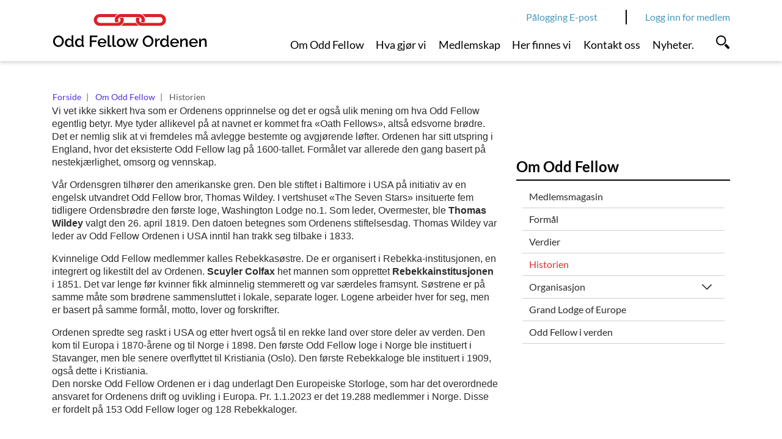

--- FILE ---
content_type: text/html; charset=utf-8
request_url: https://www.oddfellow.no/category.php?categoryID=7457
body_size: 7209
content:
    <!DOCTYPE html>    <html lang="no" prefix="dcterms: http://purl.org/dc/terms/#; og: http://ogp.me/ns/article#">            <head>
            <meta http-equiv="X-UA-Compatible" content="IE=edge">
                            <meta name="viewport" content="width=device-width, initial-scale=1, shrink-to-fit=no">
            
                                            
	<!-- Start common head elements -->
	<title>Historien - Odd Fellow</title>

	<meta charset="utf-8" />
	<meta name="Generator" content="CMS" data-ctdevice="name:generic, key: default" data-ctchannel="default" />
	<meta name="Keywords" content="" />
	<meta name="Description" content="" />
	<meta property="og:title" content="Historien - Odd Fellow" />
	<meta property="og:type" content="article" />
	<meta property="og:article:published_time" content="2021-04-08T08:55:07+02:00" />
	<meta property="og:article:modified_time" content="2023-09-29T13:24:16+02:00" />
	<meta property="og:article:expiration_time" content="2036-01-01T23:59:59+01:00" />
	<meta property="og:article:author" content="Kjell Bakken" />
	<meta property="og:url" content="https://www.oddfellow.no/category.php?categoryID=7457" />
	<meta property="og:image" content />
	<meta property="og:description" content="" />
	<meta property="og:site_name" content="Odd Fellow" />
	<meta property="og:locale" content="no_NO" />

	<link rel="canonical" href="https://www.oddfellow.no/category.php?categoryID=7457" />

	<script src="https://www.oddfellow.no/corepublish/cplib-common/corepublish.js?appver=341c505a83" nonce="ecd8d4c513" async="async"></script>
	<script nonce="ecd8d4c513" data-ctnsh="7772c0927f30b302cfc2ce98c78980de" id="cpstartupscript">
	<!--
	if (typeof window.corepublish === 'undefined') { window.corepublish = {}; } 
  window.corepublish.mode = 'cplib'; 
 var CPLIBHTMLROOT = 'https://www.oddfellow.no/corepublish/cplib-common'; var CPLIBSTARTTIME = new Date(); if (typeof cplibJsLoaded == 'undefined') { var cplibJsLoaded = false; } 
	function ctAddEventListener(evt,fn) { if (window.addEventListener) { window.addEventListener(evt,fn); } else if (evt == 'corepublishInitLoaded') { if (window.corepublishInitDone && window.corepublishInitDone == true) {  fn.call(); } else {  setTimeout(function() {  ctRunWhenCplibLoaded(fn); }, 100) }}}
	function ctRunWhenCplibLoaded(fn) { if (cplibJsLoaded == true) { fn.call() } else  {  setTimeout(function() { ctRunWhenCplibLoaded(fn); }, 100) }}
	ctAddEventListener('corepublishInitLoaded',function() { ctShowRetinaImages(); }); 

	ctAddEventListener('sessionrefresh.loaded',function() { ctRunWhenCplibLoaded(function() { window.corepublish.sessionrefreshdialog = new SessionRefreshDialog(1440, 'service.php', (window.ctwebuserloggedin) );} ); }); 

	ctRunWhenCplibLoaded(function() { ctLoadSvgSymbols('e33242b9319dc00d3d416d8d563d9073'); }); 

	ctRunWhenCplibLoaded(function() { ctOidcAuthenticate(); });

	-->
	</script>

<script nonce="ecd8d4c513">


window.dataLayer = window.dataLayer || [];

var f = document.getElementsByTagName('script')[0],j = document.createElement('script');
j.async = true;j.setAttribute('nonce', 'ecd8d4c513');j.src = 'https://www.googletagmanager.com/gtm.js?id=GTM-TN5GL7K';f.parentNode.insertBefore(j, f);

var hasCustomConfig = false;

if (hasCustomConfig) {
    ctRunWhenCplibLoaded(function () {
        var xmlHttp = new CtXMLHttpRequest();
        xmlHttp.SetOnreadystatechange(function () {
            if (xmlHttp.isReadyToProcess()) {
                try {
                    addToDataLayer(JSON.parse(xmlHttp.getResponseText()));
                } catch (e) {
                    alert("An error occurred" + e);
                }
                addStartToDataLayer();
            } else if (xmlHttp.hasError()) {
                addStartToDataLayer();
            }
        });
        xmlHttp.openCorePublishService("xmlhttprequest.php", 'gtm.datalayer', 'json');
    });
} else {
    addStartToDataLayer();
}

function addStartToDataLayer() {
    addToDataLayer({'gtm.start': new Date().getTime(), event: 'gtm.js'});
}

function addToDataLayer(configData) {
    window.dataLayer.push(configData);
}
</script>	<!-- End common head elements -->


                <script async="async" src='https://www.oddfellow.no/javascript/compressed/sitecomponents.min.js?e33242b9319dc00d3d416d8d563d9073'></script>
            
                            <link rel="icon" type="image/x-icon" href="/favicon/favicon.ico">
                <link rel="apple-touch-icon" sizes="180x180" href="/favicon/apple-touch-icon.png">
                <link rel="icon" type="image/png" sizes="32x32" href="/favicon/favicon-32x32.png">
                <link rel="icon" type="image/png" sizes="16x16" href="/favicon/favicon-16x16.png">
                <link rel="manifest" href="/favicon/site.webmanifest">
                <link rel="mask-icon" href="/favicon/safari-pinned-tab.svg" color="#e03a3e">
                <meta name="msapplication-TileColor" content="#ff0000">
                <meta name="theme-color" content="#ffffff">
            
                                            <link media="all" rel="stylesheet" type="text/css" href="https://www.oddfellow.no/themes/coretrek/style.min.css?e33242b9319dc00d3d416d8d563d9073" data-ctbrowsertype="chrome" />
                                                                                    <link media="print" rel="stylesheet" type="text/css" href="https://www.oddfellow.no/themes/coretrek/style-print.min.css?e33242b9319dc00d3d416d8d563d9073" />
            
                    </head>
    
                        <body  class="runtime-cid-7457 runtime-ctid-89 menuroot-cid-7449 default  breadcrumbs-available placeholder-right-available" >
        
                    
<noscript>
<iframe src="https://www.googletagmanager.com/ns.html?id=GTM-TN5GL7K" height="0" width="0" style="display:none; visibility:hidden"></iframe></noscript>
        
                        <div id="pagecontainer">
                            <div id="content-link" class="sr-only sr-only-focusable d-print-none"><a href="#main-content">Link til innhold</a></div>
            
                            <noscript>
                    <div class="alert alert-danger mt-1 text-center" role="alert">
                    <strong>JavaScript deaktivert!</strong> Du må aktivere JavaScript for at denne nettsiden skal fungere riktig.
                    </div>
                </noscript>
            
            <div id="header" class="sticky">
                                                            <div id="placeholder-small-top" class="navbar navbar-dark d-none d-lg-block">
                            <div class="container justify-content-start flex-row-reverse">
                                
        <div class="cplibajaxtilecontainer-loading"  id="cplibajaxtilecontainer-1010-loading">&nbsp;</div>
        <div class="cplibajaxtilecontainer" id="cplibajaxtilecontainer-1010" style="display:none;">&nbsp;</div>

        <script type="text/javascript" nonce="ecd8d4c513">

            function cplibRenderAjaxTile_init_1010() {
                cplibRenderAjaxTile (89, 1010, 'small-top'  ,7457, 0, null, []);
            }

            // Run as soon as function is available
            ctRunWhenCplibLoaded( function() { setTimeout(function() { cplibRenderAjaxTile_init_1010() }, 10); } );

        </script>

        


                
            <nav class="tile-common standard-menu d-print-none nav-inline d-none d-lg-block quick-mode">
    
         
            <div class="tile-content ">
        
                            
                <ul class="treelist nav"><li class="nav-item first last tree-level-0 leaf odd"><a href="https://outlook.office.com/mail/" target="_blank" class="nav-link" rel="noopener">Pålogging E-post</a></li></ul>
    
            </div>
    
            </nav>
    
                            </div>
                        </div>
                                    
                                    <div id="placeholder-top" class="navbar navbar-light">
                        <div class="container">
                            <div class="row">

                                


        
            <div data-instance-id="940" class="tile-common logo navbar-brand col col-sm-6 col-lg-4 " >
    
         
            <div class="tile-content ">
        
                            
        
            <a href="https://www.oddfellow.no/">
            <svg data-fileid="280036" shape-rendering="auto" aria-hidden="true" role="presentation" xmlns="http://www.w3.org/2000/svg"><use xlink:href="#logo_color" /></svg>
                    </a>
    

            </div>
    
            </div>
    


                
            <nav class="tile-common standard-menu d-print-none d-none d-lg-block col-lg-7 nav-inline pr-0 single-mode">
    
         
            <div class="tile-content ">
        
                            
                <ul class="treelist nav"><li class="nav-item first tree-level-0 main-active expanded leaf odd"><a href="https://www.oddfellow.no/category.php?categoryID=7449" target="_self" class="nav-link">Om Odd Fellow</a></li><li class="nav-item tree-level-0 leaf even"><a href="https://www.oddfellow.no/category.php?categoryID=7450" target="_self" class="nav-link">Hva gjør vi</a></li><li class="nav-item tree-level-0 collapsed leaf odd"><a href="https://www.oddfellow.no/category.php?categoryID=7451" target="_self" class="nav-link">Medlemskap</a></li><li class="nav-item tree-level-0 collapsed leaf even"><a href="https://www.oddfellow.no/category.php?categoryID=7452" target="_self" class="nav-link">Her finnes vi</a></li><li class="nav-item tree-level-0 leaf odd"><a href="https://www.oddfellow.no/category.php?categoryID=7453" target="_self" class="nav-link">Kontakt oss</a></li><li class="nav-item last tree-level-0 leaf even"><a href="https://www.oddfellow.no/category.php?categoryID=15294" target="_self" class="nav-link">Nyheter.</a></li></ul>
    
            </div>
    
            </nav>
    

                                                                    <div class="collapse-icons">
                                        <div class="collapse-icon col d-lg-none">
                                            <a href="https://outlook.office.com/mail/" target="_blank" class="collapsed">
                                                <svg shape-rendering="auto" aria-hidden="true" role="presentation" xmlns="http://www.w3.org/2000/svg"><use xlink:href="#login" /></svg>
                                                <span class="d-lg-none">E-post</span>
                                            </a>
                                        </div>
                                        <div class="collapse-icon col d-lg-none">
                                            <a href="https://www.oddfellow.no/logg-inn/category7599.html" class="collapsed">
                                                <svg shape-rendering="auto" aria-hidden="true" role="presentation" xmlns="http://www.w3.org/2000/svg"><use xlink:href="#login" /></svg>
                                                <svg class="closeicon" shape-rendering="auto" aria-hidden="true" role="presentation" xmlns="http://www.w3.org/2000/svg"><use xlink:href="#close" /></svg>
                                                <span class="d-lg-none">Logg inn</span>
                                            </a>
                                        </div>

                                        <div class="collapse-icon col">
                                                                                            <a href="#placeholder-collapse-top-1" data-toggle="collapse" class="toggler collapsed" aria-expanded="false" onclick="setTimeout(function() { document.getElementById('searchBar').focus(); });">
                                                    <svg shape-rendering="auto" aria-hidden="true" role="presentation" xmlns="http://www.w3.org/2000/svg"><use xlink:href="#search" /></svg>
                                                    <svg class="closeicon  d-lg-none" shape-rendering="auto" aria-hidden="true" role="presentation" xmlns="http://www.w3.org/2000/svg"><use xlink:href="#close" /></svg>
                                                    <span class="d-lg-none">Søk</span>
                                                </a>
                                                                                    </div>

                                        <div class="collapse-icon col d-lg-none">
                                                                                            <a href="#placeholder-collapse-top-2" data-toggle="collapse" class="toggler collapsed" aria-expanded="false">
                                                    <svg shape-rendering="auto" aria-hidden="true" role="presentation" xmlns="http://www.w3.org/2000/svg"><use xlink:href="#menu" /></svg>
                                                    <svg class="closeicon" shape-rendering="auto" aria-hidden="true" role="presentation" xmlns="http://www.w3.org/2000/svg"><use xlink:href="#close" /></svg>
                                                    <span class="d-lg-none">Meny</span>
                                                </a>
                                                                                    </div>
                                    </div>
                                                            </div>
                        </div>
                    </div>
                
                                    <div id="placeholder-top-2">
                        <div class="container">
                            <div class="row">

                                

                            </div>
                        </div>
                    </div>
                
                                                        <div id="placeholder-collapse-top-1" class="collapse">
                            <div class="container">
                                <div class="row">
                                    


    
            <div data-instance-id="1002" class="tile-common small-searchinput simple-search d-print-none col-12 " >
    
         
            <div class="tile-content ">
        
                            
                <form class="search" action="https://www.oddfellow.no/category.php?categoryID=7442" method="get">
            <div class="searchfield col-lg-8 mr-0">
                                                                                                        <input name="searchableTypes[]" type="hidden" value="all">
                                                            <input name="searchableTypes[]" type="hidden" value="Article">
                                                            <input name="searchableTypes[]" type="hidden" value="Category">
                                                                        
                    <input type="hidden" name="categoryID" value="7442" />

                                            <div class="textinput">
                                                        <input placeholder="Søk" title="Søk" id="searchBar" tabindex="-1" type="text" name="q" value="" />
                        </div>
                    
                                            <div class="action">
                            <button type="submit">
                                <span class="text-uppercase">Søk</span>
                            </button>
                        </div>
                                    </div>
        </form>
    
            </div>
    
            </div>
    
                                </div>
                            </div>
                        </div>
                                    
                                                            <div id="placeholder-collapse-top-2" class="collapse collapse d-lg-none">
                            <div class="inner-wrapper">
                                <div class="container-fluid">
                                    <div class="row">
                                        

                                                                                        
    
            <div data-instance-id="1003" class="tile-common mobilemenu d-print-none " data-toggleable='{"standalone":false}' data-linkUrl='https://www.oddfellow.no/' data-ajaxUrl='https://www.oddfellow.no/service.php?service=frontend.category.menu&amp;__anticsrftoken=cpxt23164583c50dc3fbf49a777824082ab2&amp;v=2' data-backlabel='Tilbake' >
    
         
            <div class="tile-content " data-activelevel="1">
        
                            
                                    <ul class="menuitems nav active" data-level="0" data-cid="7439" data-loaded="false">
                <li class="menuitem has-submenu nav-item" data-cid="7449">
                    <span>
                        <a href="https://www.oddfellow.no/category.php?categoryID=7449" class="nav-link">
                            Om Odd Fellow                        </a>
                                                    <svg shape-rendering="auto" aria-hidden="true" role="presentation" xmlns="http://www.w3.org/2000/svg"><use xlink:href="#menu_openCLose" /></svg>                                            </span>
                                        <ul class="menuitems nav active current" data-level="1" data-cid="7449" data-loaded="true">
                                                            <li class="menuitem nav-item" data-cid="18606">
                            <span>
                                <a href="https://www.oddfellow.no/category.php?categoryID=18606" class="nav-link">
                                    Medlemsmagasin                                </a>
                                                            </span>
                                                    </li>
                                                                                <li class="menuitem nav-item" data-cid="7455">
                            <span>
                                <a href="https://www.oddfellow.no/category.php?categoryID=7455" class="nav-link">
                                    Formål                                </a>
                                                            </span>
                                                    </li>
                                                                                <li class="menuitem nav-item" data-cid="7456">
                            <span>
                                <a href="https://www.oddfellow.no/category.php?categoryID=7456" class="nav-link">
                                    Verdier                                </a>
                                                            </span>
                                                    </li>
                                                                                <li class="menuitem nav-item" data-cid="7457">
                            <span>
                                <a href="https://www.oddfellow.no/category.php?categoryID=7457" class="nav-link">
                                    Historien                                </a>
                                                            </span>
                                                    </li>
                                                                                <li class="menuitem has-submenu nav-item" data-cid="7460">
                            <span>
                                <a href="https://www.oddfellow.no/category.php?categoryID=7460" class="nav-link">
                                    Organisasjon                                </a>
                                                                    <svg shape-rendering="auto" aria-hidden="true" role="presentation" xmlns="http://www.w3.org/2000/svg"><use xlink:href="#menu_openCLose" /></svg>                                                            </span>
                                                            <ul class="menuitems nav" data-level="2" data-cid="7460" data-loaded="false"></ul>
                                                    </li>
                                                                                <li class="menuitem nav-item" data-cid="7461">
                            <span>
                                <a href="http://oddfellows.eu" class="nav-link">
                                    Grand Lodge of Europe                                </a>
                                                            </span>
                                                    </li>
                                                                                <li class="menuitem nav-item" data-cid="7462">
                            <span>
                                <a href="https://www.oddfellow.no/category.php?categoryID=7462" class="nav-link">
                                    Odd Fellow i verden                                </a>
                                                            </span>
                                                    </li>
                                                </ul>
                        </li>
            </ul>
            
            </div>
    
            </div>
    
                                    </div>
                                </div>
                            </div>
                        </div>
                                                </div>

                                                <div id="placeholder-stretched-top" class="">
                        <div class="container-fluid">
                            <div class="row">
                                
<!-- categorytemplate.CpCategoryTemplate::renderTile(): The tile [(2019) Odd Fellow kontekst banner] Id [79] was not rendered, prepare() returned false -->



                
            <nav class="tile-common sitelocator d-none d-sm-block d-print-none container ">
    
         
            <div class="tile-content row">
        
                            
                
        <ul class="breadcrumb">
                            <li class="breadcrumb-item">
                                            <a href="https://www.oddfellow.no/">Forside</a>
                                    </li>
                            <li class="breadcrumb-item">
                                            <a href="https://www.oddfellow.no/category.php?categoryID=7449">Om Odd Fellow</a>
                                    </li>
                            <li class="breadcrumb-item active">
                                            <span>Historien</span>
                                    </li>
                    </ul>
    
            </div>
    
            </nav>
    
                            </div>
                        </div>
                    </div>
                            
                            <div id="main-content" class="container">
                    <div id="content-backdrop" class="d-lg-none"></div>
                    <div class="row">
                                                    <div id="placeholder-content" class="col-md-12 col-lg-8">
                                <div class="row">
                                    



                            
                        
            
                        
                                    
                                                                                                
            <article class="default full-view tile-common articledisplay col-12"  data-articleId="179166" data-templateId="11" >

    
    <div class="tile-content">
                    <div class="main-content"><div class="articleelement newtext body ckeditor" id="body-1439591"><p><span style="font-size:16px"><span style="font-family:Arial,Helvetica,sans-serif">Vi vet ikke sikkert hva som er Ordenens opprinnelse og det er ogs&aring; ulik mening om hva Odd Fellow egentlig betyr. Mye tyder allikevel p&aring; at navnet er kommet fra &laquo;Oath Fellows&raquo;, alts&aring; edsvorne br&oslash;dre. Det er nemlig slik at vi fremdeles m&aring; avlegge bestemte og avgj&oslash;rende l&oslash;fter. Ordenen har sitt utspring i England, hvor det eksisterte Odd Fellow lag p&aring; 1600-tallet. Form&aring;let var allerede den gang basert p&aring; nestekj&aelig;rlighet, omsorg og vennskap. </span></span></p>

<p><span style="font-size:16px"><span style="font-family:Arial,Helvetica,sans-serif">V&aring;r Ordensgren tilh&oslash;rer den amerikanske gren. Den ble stiftet i Baltimore i USA p&aring; initiativ av en engelsk utvandret Odd Fellow bror, Thomas Wildey. I vertshuset &laquo;The Seven Stars&raquo; insituerte fem tidligere Ordensbr&oslash;dre den f&oslash;rste loge, Washington Lodge no.1. Som leder, Overmester, ble <strong>Thomas Wildey</strong> valgt den 26. april 1819. Den datoen betegnes som Ordenens stiftelsesdag. Thomas Wildey var leder av Odd Fellow Ordenen i USA inntil han trakk seg tilbake i 1833. </span></span></p>

<p><span style="font-size:16px"><span style="font-family:Arial,Helvetica,sans-serif">Kvinnelige Odd Fellow medlemmer kalles Rebekkas&oslash;stre. De er organisert i Rebekka-institusjonen, en integrert og likestilt del av Ordenen. <strong>Scuyler Colfax </strong>het mannen som opprettet <strong>Rebekkainstitusjonen </strong>i 1851. Det var lenge f&oslash;r kvinner fikk alminnelig stemmerett og var s&aelig;rdeles framsynt. S&oslash;strene er p&aring; samme m&aring;te som br&oslash;drene sammensluttet i lokale, separate loger. Logene arbeider hver for seg, men er basert p&aring; samme form&aring;l, motto, lover og forskrifter. </span></span></p>

<p><span style="font-size:16px"><span style="font-family:Arial,Helvetica,sans-serif">Ordenen spredte seg raskt i USA og etter hvert ogs&aring; til en rekke land over store deler av verden. Den kom til Europa i 1870-&aring;rene og til Norge i 1898. Den f&oslash;rste Odd Fellow loge i Norge ble instituert i Stavanger, men ble senere overflyttet til Kristiania (Oslo). Den f&oslash;rste Rebekkaloge ble instituert i 1909, ogs&aring; dette i Kristiania.<br>
Den norske Odd Fellow Ordenen er i dag underlagt Den Europeiske Storloge, som har det overordnede ansvaret for Ordenens drift og uvikling i Europa. Pr. 1.1.2023 er det 19.288 medlemmer i Norge. Disse er fordelt p&aring; 153&nbsp;Odd Fellow loger og 128 Rebekkaloger.</span></span></p></div>

<div class="articleelement ctwebform form" id="form-1439597"></div></div>
            </div>

    
</article>

            
<!-- categorytemplate.CpCategoryTemplate::renderTile(): The tile [(2019) Article list] Id [77] was not rendered, prepare() returned false -->

                                </div>
                            </div>
                        
                                                                                    <div id="placeholder-right" class="col-md-12 col-lg-4">
                                    <div class="row">
                                        


    
            <nav class="tile-common side-menu small-box d-print-none col-sm-12 col-md-6 col-lg-12 d-none d-lg-block expanding-mode">
    
         
            <div class="tile-content ">
        
                                    <h2><span>Om Odd Fellow</span></h2>
                    
        
                    <ul class="nav">
        
                                                                                    <li class="nav-item">

            <span>
                <a class="nav-link" href="https://www.oddfellow.no/category.php?categoryID=18606">Medlemsmagasin</a>
                            </span>

            
        </li>
    
                                                                                        <li class="nav-item">

            <span>
                <a class="nav-link" href="https://www.oddfellow.no/category.php?categoryID=7455">Formål</a>
                            </span>

            
        </li>
    
                                                                                        <li class="nav-item">

            <span>
                <a class="nav-link" href="https://www.oddfellow.no/category.php?categoryID=7456">Verdier</a>
                            </span>

            
        </li>
    
                                                                                        <li class="nav-item active">

            <span>
                <a class="nav-link" href="https://www.oddfellow.no/category.php?categoryID=7457">Historien</a>
                            </span>

            
        </li>
    
                                                                                        <li class="nav-item">

            <span>
                <a class="nav-link" href="https://www.oddfellow.no/category.php?categoryID=7460">Organisasjon</a>
                                    <svg data-toggle="collapse" aria-expanded="false" data-target="#item-7460" shape-rendering="auto" aria-hidden="true" role="presentation" xmlns="http://www.w3.org/2000/svg"><use xlink:href="#menu_openCLose" /></svg>
                            </span>

                            <ul class="nav collapse " id="item-7460">
                                                                                                                    <li class="nav-item">

            <span>
                <a class="nav-link" href="https://www.oddfellow.no/category.php?categoryID=7477">Ledelsen</a>
                            </span>

            
        </li>
    
                                                                                                                        <li class="nav-item">

            <span>
                <a class="nav-link" href="https://www.oddfellow.no/category.php?categoryID=7478">Distriktsledelse</a>
                            </span>

            
        </li>
    
                                                                                                                        <li class="nav-item">

            <span>
                <a class="nav-link" href="https://www.oddfellow.no/category.php?categoryID=7479">Utnevnte Storembedsmenn</a>
                            </span>

            
        </li>
    
                                                                                                                        <li class="nav-item">

            <span>
                <a class="nav-link" href="https://www.oddfellow.no/category.php?categoryID=7480">Kanselliet</a>
                            </span>

            
        </li>
    
                                                            </ul>
            
        </li>
    
                                                                                        <li class="nav-item">

            <span>
                <a class="nav-link" href="http://oddfellows.eu">Grand Lodge of Europe</a>
                            </span>

            
        </li>
    
                                                                                        <li class="nav-item">

            <span>
                <a class="nav-link" href="https://www.oddfellow.no/category.php?categoryID=7462">Odd Fellow i verden</a>
                            </span>

            
        </li>
    
                            
                    </ul>
        
    
            </div>
    
            </nav>
    
<!-- categorytemplate.CpCategoryTemplate::renderTile(): The tile [(2019) Article elements] Id [69] was not rendered, prepare() returned false -->

<!-- categorytemplate.CpCategoryTemplate::renderTile(): The tile [(2019) Article elements] Id [69] was not rendered, prepare() returned false -->

                                    </div>
                                </div>
                                                                        </div>
                </div>
            
                                                <div id="placeholder-stretched-bottom">
                        <div class="container-fluid">
                            <div class="row">
                                


                
            <div data-instance-id="981" class="tile-common linktoolbar d-print-none container " >
    
         
            <div class="tile-content ">
        
                            
                                            <div class="general-links links">
                                        
    <ul class="list-inline">
                
                                                                                                                                                                                        
            <li class="list-inline-item">
                <a href="#placeholder-content" class="print_link" onclick="print(); return false;" >
                    <span>Skriv ut</span>
                    
                                            <svg shape-rendering="auto" aria-hidden="true" role="presentation" xmlns="http://www.w3.org/2000/svg"><use xlink:href="#printpage" /></svg>
                                        
                                    </a>
                
                            </li>
                
                                                                                                                                
            <li class="list-inline-item">
                <a href="mailto:?subject=Les%20denne%20nettsiden&amp;body=https%3A%2F%2Fwww.oddfellow.no%2Fcategory.php%3FcategoryID%3D7457" class="tipafriend_link" >
                    <span>Tips en venn</span>
                    
                                            <svg shape-rendering="auto" aria-hidden="true" role="presentation" xmlns="http://www.w3.org/2000/svg"><use xlink:href="#sendemail" /></svg>
                                        
                                    </a>
                
                            </li>
            </ul>
                </div>
                            
                                    <div class="sharing-links links">
                    <span class="label">Del på:</span>
                                        
    <ul class="list-inline">
                
                                                                                                                                
            <li class="list-inline-item">
                <a href="http://www.facebook.com/share.php?u=https://www.oddfellow.no/category.php?categoryID=7457" class="facebook_link" >
                    <span>Del på Facebook</span>
                    
                                            <svg shape-rendering="auto" aria-hidden="true" role="presentation" xmlns="http://www.w3.org/2000/svg"><use xlink:href="#some_facebook" /></svg>
                                        
                                    </a>
                
                            </li>
                
                                                                                                                                
            <li class="list-inline-item">
                <a href="http://www.linkedin.com/shareArticle?url=https://www.oddfellow.no/category.php?categoryID=7457" class="linkedin_link" >
                    <span>Del på LinkedIn</span>
                    
                                            <svg shape-rendering="auto" aria-hidden="true" role="presentation" xmlns="http://www.w3.org/2000/svg"><use xlink:href="#linkedin" /></svg>
                                        
                                    </a>
                
                            </li>
                
                                                                                                                                
            <li class="list-inline-item">
                <a href="http://twitter.com/home/?status=Jeg+leser+https%3A%2F%2Fwww.oddfellow.no%2Fcategory.php%3FcategoryID%3D7457" class="twitter_link" >
                    <span>Del på Twitter</span>
                    
                                            <svg shape-rendering="auto" aria-hidden="true" role="presentation" xmlns="http://www.w3.org/2000/svg"><use xlink:href="#twitter" /></svg>
                                        
                                    </a>
                
                            </li>
            </ul>
                </div>
                            
                                
            </div>
    
            </div>
    
                            </div>
                        </div>
                    </div>
                            
                            <div id="placeholder-bottom" class="d-print-none">
                    <div class="container">
                        <div class="row">
                            


        
            <div data-instance-id="942" class="tile-common logo navbar-brand col-10 col-sm-6 " >
    
         
            <div class="tile-content ">
        
                            
        
            <a href="https://www.oddfellow.no/">
            <svg data-fileid="280183" shape-rendering="auto" aria-hidden="true" role="presentation" xmlns="http://www.w3.org/2000/svg"><use xlink:href="#logo_footer_oddfellowordenen" /></svg>
                    </a>
    

            </div>
    
            </div>
    


                
            <div data-instance-id="943" class="tile-common linktoolbar d-print-none col-2 col-sm-6 " >
    
         
            <div class="tile-content ">
        
                            
                                            
                                    
                                    <div class="follow-links links">
                                        
    <ul class="list-inline">
                
                                                                                                                                
            <li class="list-inline-item">
                <a href="https://www.facebook.com/oddfellownorge/" class="facebook_link" >
                    <span>Gå til Facebook</span>
                    
                                            <svg shape-rendering="auto" aria-hidden="true" role="presentation" xmlns="http://www.w3.org/2000/svg"><use xlink:href="#some_facebook" /></svg>
                                        
                                    </a>
                
                            </li>
            </ul>
                </div>
                        
            </div>
    
            </div>
    
                        </div>
                        <div class="row">
                            


                
                    <div data-instance-id="944" class="main-content-only tile-common article-banner col-12 col-sm-6 col-md-4 stripped-design " >
    
        <article  class="d-flex">

            
    

    
         
    
                        <div class="tile-content ">
    

        
        

        
        
        
        
        
                    <div class="articleelement newtext body ckeditor" id="body-746148"><p>Odd Fellow Ordenen<br>
Bes&oslash;ksadresse: Stortingsgata 28, 0161<br>
Postadresse:&nbsp;Postboks 1661 Vika, 0120 Oslo</p>

<p>Telefon: <a href="tel:22%2083%2092%2040">22 83 92 40</a><br>
Epost: <a href="mailto:odd.fellow@oddfellow.no">odd.fellow@oddfellow.no</a></p></div>

        
        
    
                    </div>
    

        
    
            </article>
                </div>
    
    


                
                    <div data-instance-id="945" class="main-content-only tile-common article-banner col-12 col-sm-6 col-md-4 stripped-design " >
    
        <article  class="d-flex">

            
    

    
         
    
                        <div class="tile-content ">
    

        
        

        
        
        
        
        
                    <div class="articleelement newtext body ckeditor" id="body-746149"><p>Odd Fellow Utstyr<br>
Bes&oslash;ksadresse: Stortingsgata 28, 0161<br>
Postadresse:&nbsp;Postboks 1661 Vika, 0120 Oslo</p>

<p>Telefon: <a href="tel:22%2083%2092%2050">22 83 92 40</a><br>
Epost: <a href="mailto:of.utstyr@oddfellow.no">of.utstyr@oddfellow.no</a></p></div>

        
        
    
                    </div>
    

        
    
            </article>
                </div>
    
    


                
                    <div data-instance-id="1186" class="main-content-only tile-common article-banner col-12 col-sm-6 col-md-4 stripped-design " >
    
        <article  class="d-flex">

            
    

    
         
    
                        <div class="tile-content ">
    

        
        

        
        
        
        
        
                    <div class="articleelement newtext body ckeditor" id="body-1596582"><p>Odd Fellow Museum<br>
Bes&oslash;ksadresse: Stortingsgata 28, 0161<br>
Postadresse:&nbsp;Postboks 1661 Vika, 0120 Oslo</p>

<p>Telefon: <a href="tel:22839253">22 83 92 53</a><br>
Epost: <a href="mailto:museet@oddfellow.no">museet@oddfellow.no</a></p></div>

        
        
    
                    </div>
    

        
    
            </article>
                </div>
    
    
                        </div>
                    </div>
                </div>
                    </div>
    
            <div id="coretrek-footer" class="d-print-none">
            <div class="container">
                <div class="row">

                                                                    
                                                    <div class="privacy-link col-sm-12 text-center col-md-6 text-md-left">
                                <a href="https://www.oddfellow.no/article.php?articleID=102954&amp;categoryID=7446">Personvern og informasjonskapsler</a>
                            </div>
                                            
                                            <div class="colofon col-sm-12 text-center col-md-6 text-md-right">
                                                            <span id="developedbycolofon"><a href="http://www.coretrek.no/">Design og utvikling: CoreTrek AS</a></span> |
                                                        <span id="cmscolofon"><a href="https://coretrek.no/cms/corepublish/webpublisering/">Publiseringsverktøy: CorePublish</a></span>
                        </div>
                                    </div>
            </div>
        </div>
    
                    




        
                    




        
                    </body>
            
            </html>
    

